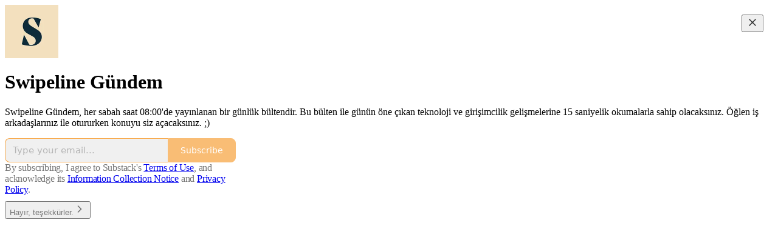

--- FILE ---
content_type: application/javascript
request_url: https://substackcdn.com/bundle/static/js/9367.ac55df54.js
body_size: 3154
content:
"use strict";(self.webpackChunksubstack=self.webpackChunksubstack||[]).push([["9367"],{59077:function(t,e,n){n.d(e,{A:()=>r});let r={menu:"menu-sPR2Yu",mobile:"mobile-iU7pHV",floatingContainer:"floatingContainer-SiCBnk"}},76722:function(t,e,n){n.d(e,{A:()=>r});let r={item:"item-Npdq6R",mobile:"mobile-H_2QrZ",disabled:"disabled-gt0N_P",priority_primary:"priority_primary-eIAnBM",priorityPrimary:"priority_primary-eIAnBM",priority_destructive:"priority_destructive-_k3_64",priorityDestructive:"priority_destructive-_k3_64",priority_secondary:"priority_secondary-G7JGFb",prioritySecondary:"priority_secondary-G7JGFb"}},77256:function(t,e,n){n.d(e,{W:()=>w});var r=n(69277),i=n(70408),o=n(4006),a=n(38314),c=n(71619),l=n(81801),s=n(17402),d=n(10238),u=n(6553),p=n(35348),g=n(88206),f=n(29438),m=n(69967),h=n(84014),y=n(7831),v=n(11510),b=n(59077);function w(t){let{trigger:e,children:n,onOpen:r,onClose:i,disabled:a,placement:c="bottom",matchReferenceWidth:s=!1,strategy:d="fixed",disableMobileBottomSheet:u=!1}=t,p=(0,v.Iu)()&&!u;return(0,o.Y)(l.W,{children:t=>{let{open:l,close:g}=t;return(0,o.Y)(_,{strategy:d,trigger:e,children:n,open:l,close:g,onOpen:r,onClose:i,disabled:a,placement:c,matchReferenceWidth:s,disableMobileBottomSheet:u},p?"mobile":"desktop")}})}function _(t){let{trigger:e,children:n,open:w,close:_,disabled:D,onOpen:Y,onClose:x,placement:I,matchReferenceWidth:C,strategy:M,disableMobileBottomSheet:R=!1}=t,k=(0,v.Iu)()&&!R;(0,u._)(k&&w);let P=(0,s.useRef)(null),W=(0,s.useRef)(null),A=(0,y.F)(C),{refs:F,floatingStyles:T,context:B}=(0,a.we)({placement:I,strategy:"fixed",open:w,whileElementsMounted:c.ll,middleware:A}),{isMounted:N,styles:H}=(0,a.DL)(B,{duration:g.vV,initial:t=>{let{side:e}=t;return{opacity:0,transform:k?"translate3d(0, 100%, 0) scale(".concat(g.ph,")"):({top:"translate3d(0, ".concat(g.lW,"px, 0) scale(").concat(g.ph,")"),bottom:"translate3d(0, -".concat(g.lW,"px, 0) scale(").concat(g.ph,")"),left:"translate3d(".concat(g.lW,"px, 0, 0) scale(").concat(g.ph,")"),right:"translate3d(-".concat(g.lW,"px, 0, 0) scale(").concat(g.ph,")")})[e]}},open:{opacity:1,transform:"translate3d(0, 0, 0) scale(1)"},common:t=>{let{side:e}=t,n="var(--animation-timing-fast) var(--animation-smooth)",r="var(--animation-timing-slow) var(--animation-drawer)";return{transition:k?"opacity ".concat(r,", transform ").concat(r):"opacity ".concat(n,", transform ").concat(n),transformOrigin:k?"bottom center":({top:"bottom",bottom:"top",left:"right",right:"left"})[e]}}}),E=(0,p.J)({menuRef:P,overlayRef:W,onClose:_});(0,s.useEffect)(()=>{w?null==Y||Y():null==x||x()},[w]);let L=N?(0,o.Y)(l.W.Items,(0,i._)((0,r._)({className:b.A.floatingContainer,ref:F.setFloating,style:(0,i._)((0,r._)({},T,k&&g.o1),{zIndex:d.eQ}),static:!0},k?E.props:{}),{children:(0,o.FD)(m.$,{ref:P,style:H,children:[k&&(0,o.Y)(h.D,{close:_}),n]})})):null;return(0,o.FD)(o.FK,{children:[(0,o.Y)(l.W.Button,{as:s.Fragment,ref:F.setReference,disabled:D,children:e}),N&&"fixed"===M?(0,o.FD)(a.XF,{id:"menu-portal",children:[k&&(0,o.Y)(f.g,{isMounted:N,context:B,ref:W}),L]}):L]})}},29438:function(t,e,n){n.d(e,{g:()=>u});var r=n(69277),i=n(70408),o=n(4006),a=n(38314),c=n(17402),l=n(89490),s=n(10238),d=n(88206);let u=(0,c.forwardRef)(function(t,e){let{isMounted:n,context:c}=t,{styles:u}=(0,a.DL)(c,{duration:d.vV,initial:{opacity:0},open:{opacity:1},common:{transition:"opacity var(--animation-timing-slow) var(--animation-drawer)"}});return n?(0,o.Y)(l.az,{ref:e,position:"fixed",bg:"modal",inset:0,style:(0,i._)((0,r._)({},u),{zIndex:s.eQ-1}),"aria-hidden":!0}):null})},69967:function(t,e,n){n.d(e,{$:()=>f});var r=n(69277),i=n(32641),o=n(4006),a=n(32485),c=n.n(a),l=n(17402),s=n(76977),d=n(10996),u=n(88206),p=n(11510),g=n(59077);let f=(0,l.forwardRef)((t,e)=>{var{className:n,padding:a=u.aM}=t,l=(0,i._)(t,["className","padding"]);let f=(0,p.Iu)();return(0,o.Y)(d.e$,{children:(0,o.Y)(s.VP,(0,r._)({className:c()(g.A.menu,f&&g.A.mobile,"elevated",n),bg:"elevated",shadow:"md",border:"detail",sizing:"border-box",showFocus:!0,gap:2,padding:a,ref:e,overflowX:"hidden",overflowY:"auto"},l))})})},84014:function(t,e,n){n.d(e,{D:()=>a});var r=n(4006),i=n(89490),o=n(76977);function a(t){let{close:e}=t;return(0,r.Y)(o.ov,{paddingTop:4,className:"grabber-thsQdT",children:(0,r.Y)(i.az,{bg:"tertiary",width:64,height:4,radius:"full",onClick:e,cursor:"inherit"})})}},7831:function(t,e,n){n.d(e,{F:()=>l});var r=n(69277),i=n(70408),o=n(67535),a=n(17402);let c={elementContext:"floating",altBoundary:!1,rootBoundary:"viewport"};function l(t){return(0,a.useMemo)(()=>[(0,o.cY)(4),(0,o.UU)(),(0,o.BN)({padding:12}),(0,o.Ej)((0,i._)((0,r._)({},c),{padding:12,apply(e){let{availableHeight:n,rects:i,elements:o}=e;Object.assign(o.floating.style,(0,r._)({maxHeight:"".concat(Math.max(0,n),"px")},t&&{minWidth:"".concat(i.reference.width,"px")}))}}))],[t])}},87834:function(t,e,n){n.d(e,{c:()=>d});var r=n(69277),i=n(32641),o=n(4006),a=n(32485),c=n.n(a),l=n(76977),s=n(11510);function d(t){var{className:e,padding:n=20}=t,a=(0,i._)(t,["className","padding"]);let d=(0,s.Iu)();return(0,o.Y)(l.VP,(0,r._)({overflow:"auto",padding:n,className:c()("body-r_n7KA",d&&"mobile-xNCjoD",e)},a))}},6553:function(t,e,n){n.d(e,{_:()=>a});var r,i=n(17402);let o=null!=(r=n(66760).A.lock)?r:"",a=t=>{(0,i.useEffect)(()=>{if(!t)return;let e=document.body,n=document.documentElement,r=window.scrollY,i={top:e.style.top,bottom:e.style.bottom,paddingRight:e.style.paddingRight},a=window.innerWidth-n.clientWidth;return e.style.top="-".concat(r,"px"),a>0&&(e.style.paddingRight="".concat(a,"px")),e.classList.add(o),()=>{e.style.top=i.top,e.style.bottom=i.bottom,e.style.paddingRight=i.paddingRight,e.classList.remove(o),window.scrollTo(0,r)}},[t])}},35348:function(t,e,n){n.d(e,{J:()=>l});var r=n(17402);n(69843);let i=new WeakMap;function o(t,e){let n=arguments.length>2&&void 0!==arguments[2]&&arguments[2];if(!t||!(t instanceof HTMLElement))return;let r={};Object.entries(e).forEach(e=>{let[n,i]=e;r[n]=t.style.getPropertyValue(n),t.style.setProperty(n,i)}),n||i.set(t,r)}let a="var(--animation-timing-slow)",c="var(--animation-drawer)";function l(t){let{menuRef:e,overlayRef:n,onClose:i}=t,l=(0,r.useRef)({isDragging:!1,didDrag:!1,startTime:new Date,startY:0,startX:0,pointerId:0,menuHeight:0}),s=e.current;(0,r.useEffect)(()=>{s&&(s.style.touchAction="none")},[s]);let d=function(t){let e=arguments.length>1&&void 0!==arguments[1]&&arguments[1];n.current&&o(n.current,{opacity:"".concat(t),transition:e?"transform ".concat(a," ").concat(c,", opacity ").concat(a," ").concat(c):"none"})},u=function(t){let n=arguments.length>1&&void 0!==arguments[1]&&arguments[1];e.current&&o(e.current,{transform:"translate3d(0, ".concat(t,"px, 0)"),transition:n?"transform ".concat(a," ").concat(c,", opacity ").concat(a," ").concat(c):"none"})},p=()=>{e.current&&(u(0,!0),d(1,!0))};return{props:{onPointerDown:t=>{var n;let r=e.current;if(!r)return;let i=l.current;i.isDragging=!0,i.startTime=new Date,i.startY=t.pageY,i.startX=t.pageX,i.pointerId=t.pointerId,i.menuHeight=null!=(n=r.getBoundingClientRect().height)?n:0},onPointerMove:t=>{let n=l.current,r=e.current,{menuHeight:i}=n;if(!n.isDragging||t.pointerId!==n.pointerId||!r)return;let o=t.pageY-n.startY;if(!(10>Math.abs(o))&&(n.didDrag||((t,e)=>{var n;let r=null==(n=window.getSelection())?void 0:n.toString();if(r&&r.length>0)return!1;for(;t;){if(t.scrollHeight>t.clientHeight&&0!==t.scrollTop&&e)return!1;let n=t.parentNode;if(!n||!(n instanceof HTMLElement))break;t=n}return!0})(r,o>0))){if(t.preventDefault(),n.didDrag||(n.didDrag=!0,r.setAttribute("data-dragging","true"),r.setPointerCapture(t.pointerId)),o<0)return void u(-(8*(Math.log(-o+1)-2)));d(1-o/i),u(o)}},onPointerUp:t=>{var r;let s=l.current,d=e.current;if(!s.isDragging||t.pointerId!==s.pointerId||!d)return;let u=new Date().getTime()-s.startTime.getTime(),g=t.pageY-s.startY,f=Math.abs(g)/u,m=Math.min(null!=(r=d.getBoundingClientRect().height)?r:0,window.innerHeight);(d.releasePointerCapture(t.pointerId),s.didDrag&&t.preventDefault(),s.isDragging=!1,s.didDrag=!1,s.startTime=new Date,s.startY=0,s.startX=0,s.pointerId=0,d.removeAttribute("data-dragging"),g<0)?p():f>.4||Math.abs(g)>=.5*m?(o(e.current,{transition:"transform ".concat(a," ").concat(c,", opacity ").concat(a," ").concat(c)}),o(n.current,{transition:"opacity ".concat(a," ").concat(c)}),i()):p()},onPointerCancel:t=>{let{isDragging:e,pointerId:n}=l.current;e&&n===t.pointerId&&t.preventDefault()}},isDragging:l.current.isDragging}}},33397:function(t,e,n){n.d(e,{K:()=>o});var r=n(17402);let i=(0,r.createContext)({useMobileBottomSheet:!0,close:()=>void 0});function o(){return(0,r.useContext)(i)}}}]);